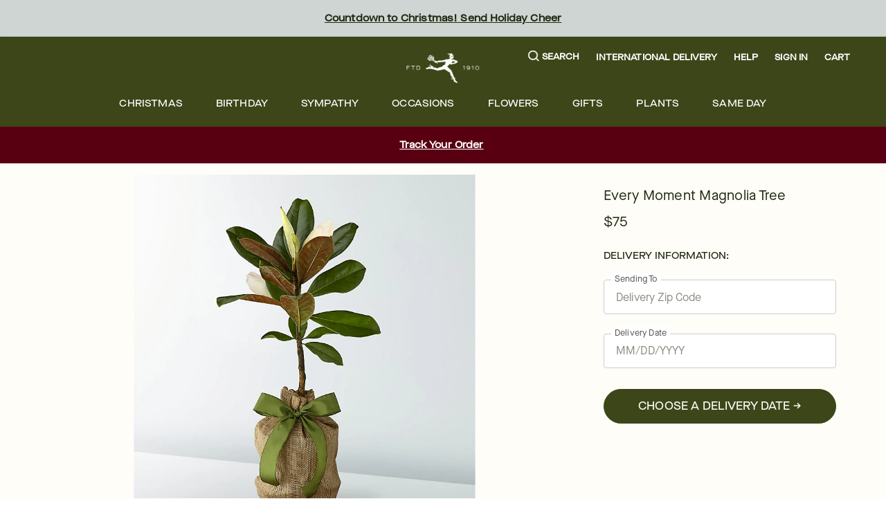

--- FILE ---
content_type: text/css; charset=utf-8
request_url: https://www.ftd.com/merx/_next/static/css/4c98d0b1ff603460.css?dpl=dpl_DLnEHRSsnNFdejCqtYvAhHZDsQoP
body_size: 20
content:
.recommendation-card_categoryIcon__UrmXm{width:10px}.recommendation-card_btn__wpSHW{width:185px;text-transform:uppercase}.recommendation-card_image__OQksy{border-radius:0;cursor:pointer}.recommendation-card_productInfo__lXrmj{height:68px}.recommendation-card_textColor__4ATzu{color:#1e280f}@media screen and (min-width:768px){.recommendation-card_productSize__5EAuV{font-size:.889rem}}.recommendations-carousel_sliderWrapper__pfgbE{overflow:hidden}.recommendations-carousel_dot__Yrqup{width:33.3%;min-width:33.3%;border:none;background-color:rgba(0,0,0,0)}.recommendations-carousel_button__4QhnL{width:32px;height:calc((870px - 14rem)/3);color:#1e280f;border:none;background-color:rgba(0,0,0,0)}.recommendations-modal_modalBase__TjaQo{background-color:#fffdf8}@media screen and (min-width:1200px){.recommendations-modal_modalBase__TjaQo{height:100%;max-width:870px;border-radius:0}}

--- FILE ---
content_type: application/javascript; charset=utf-8
request_url: https://www.ftd.com/merx/_next/static/chunks/pages/product/%5Bpath%5D-3accc8705f538c09.js?dpl=dpl_DLnEHRSsnNFdejCqtYvAhHZDsQoP
body_size: 5775
content:
(self.__LOADABLE_LOADED_CHUNKS__=self.__LOADABLE_LOADED_CHUNKS__||[]).push([[2079],{15185:(e,i,t)=>{"use strict";t.d(i,{CU:()=>l,SJ:()=>r,dx:()=>y,fA:()=>d});let l="ABANDON_CART",d="replace-item",r="add-item",y="apply-discount"},23763:(e,i,t)=>{"use strict";t.d(i,{Ay:()=>a});var l=t(42722),d=t(37115),r=t(33728),y=t(84733);function*n(e){let i=null==e?void 0:e.payload,t=(null==i?void 0:i.tabIndex)+1,r=null==i?void 0:i.handle,n=null==i?void 0:i.variationId,a=null==i?void 0:i.type,o=null==i?void 0:i.algoliaItem,c=null==i?void 0:i.list,{list:u,name:s,id:v,category:p,queryId:f,position:L,objectId:T,indexName:m}=yield(0,l.T1)(y.j_[a],{handle:r,variationId:n,algolia:o,recommendations:c}),g=(null==i?void 0:i.categoryList)||u,C=o?{event:"product-click",algoliaQueryId:f,algoliaPosition:L,algoliaObjectId:T,algoliaIndex:m,ecommerce:{currencyCode:"USD",click:{actionField:{list:g},products:[{name:s,id:v,brand:"ftd",category:p,position:L}]}},categoryList:g}:{event:"product-click",inStock:"yes",ecommerce:{currencyCode:"USD",click:{actionField:{list:g},products:[{name:s,id:v,brand:"ftd",category:p,position:t}]}},categoryList:g};yield(0,l.T1)(d.A.triggerEvent,C)}let a=function*(){yield(0,l.jP)(r.Ay.PRODUCT_CLICK,n)}},29156:(e,i,t)=>{"use strict";t.r(i),t.d(i,{ProductDetailPage:()=>im,__N_SSG:()=>iT,default:()=>ig});var l=t(6029),d=t(55729),r=t(10131),y=t(71024),n=t.n(y),a=t(71141),o=t(21247),c=t(48881),u=t(3586),s=t(1844);let v={...(0,s.Ur)(),isInitializing:!1},p=(0,c.Ay)({[u.SX]:["errorMessage"],[u.yW]:["isInitializing"],...(0,s.tW)(u.xi,u.BZ,u.U3)},v);var f=t(93552),L=t(46655),T=t(36838),m=t(73579),g=t(53807);let C=(0,s.Ur)(),h=(0,c.Ay)({...(0,s.tW)(g.xi,g.BZ,g.U3)},C);var A=t(84403),E=t(5602),U=t(81952),_=t(58852),b=t(95441),I=t(18843),D=t(42722),J=t(41188),P=t(99924),w=t(66023),z=t(49600),F=t(13584),S=t(29274),O=t(70394),k=t(45826),x=t(36903),j=t(85813),B=t(60634),$=t(28918),N=t.n($),R=t(73753),Z=t(37557),V=t(63059);function*H(){var e,i,t,l,d,r,y,n,o,c;let u=yield(0,D.Lt)(F.fi),s=yield(0,D.Lt)(S.Eu),v=yield(0,D.Lt)((0,F.u9)()),p=null!==(r=null==v?void 0:v.regular)&&void 0!==r?r:"",f=null!==(y=null==v?void 0:v.promotional)&&void 0!==y?y:"",L=p&&parseFloat(p),T=f&&parseFloat(f),m=yield(0,D.Lt)((0,F.Y6)(["title","sku","compareAtPrice","metaInfo"])),g=null==m?void 0:null===(e=m.metaInfo)||void 0===e?void 0:e.title,C=null==m?void 0:m.sku,h=null!==(n=null==m?void 0:m.compareAtPrice)&&void 0!==n?n:0,A=null!==(o=null==m?void 0:m.metaInfo)&&void 0!==o?o:{},E=null==A?void 0:A.description,U=null==A?void 0:null===(t=A.image)||void 0===t?void 0:null===(i=t[0])||void 0===i?void 0:i.url,_=(null==A?void 0:null===(d=A.image)||void 0===d?void 0:null===(l=d[0])||void 0===l?void 0:l.presetType)||"none",b=yield(0,D.Lt)((0,F.d7)(["metaInfo"])),I=null==b?void 0:b.metaInfo,J=null==I?void 0:I.seoUrl,P=null!==(c=null==u?void 0:u.pricecurrency)&&void 0!==c?c:"USD",w=yield(0,D.Lt)(S.Bq),z=(0,Z.xo)(C,w),O={"@type":"Offer",price:T||L||h,pricecurrency:P,availability:(yield(0,D.Lt)(z))?"https://schema.org/InStock":"https://schema.org/OutOfStock",url:s?`https://www.ftd.com${J}?${j.UA}=${C}&${R.KF}=${s}`:`https://www.ftd.com${J}?${j.UA}=${C}`},k={"@context":"http://schema.org","@type":"Product",name:g,image:(0,V.f)({src:U,presetType:_}),sku:C,description:E,brand:{"@type":"Brand",name:"ftd"},offers:O},x=N()(k);yield(0,D.yJ)((0,a.OW)(x))}var q=t(84733),G=t(73568),Y=t(41603),Q=t(86508),W=t(50023),X=t(99528),M=t(9548),K=t(80447),ee=t(82691),ei=t(52896),et=t(61495),el=t(72674),ed=t(28551),er=t(54089),ey=t(99925),en=t(90748),ea=t(78152),eo=t(98734);function*ec(){try{(yield(0,D.Lt)(S.Di))&&(yield(0,D.Q7)([(0,D.s)(w.iD)])),yield(0,D.T1)(eD);let e=yield(0,D.T1)(W.C),i=yield(0,D.T1)(eo.$);if(e&&!i){yield(0,D.yJ)((0,X.Ez)());let{error:e}=yield(0,D.O4)({success:(0,D.s)(K.BZ),error:(0,D.s)(K.U3)});e&&(yield(0,D.T1)(et.v.error,e,"initializePdp - getCart failed"))}let t=yield(0,D.Lt)(S.Wh),l=yield(0,D.Lt)(S.aq),d=yield(0,D.Lt)(F.bt),r=yield(0,D.Lt)(F.dN),y=yield(0,D.Lt)(F.B5),n=yield(0,D.Lt)(S.Bq),o=yield(0,D.Lt)(S.Km),c=t||d||r;y!==c&&(yield(0,D.yJ)((0,a.pG)(c))),l&&(yield(0,D.yJ)(a.UX,l)),yield(0,D.yJ)((0,a.$H)());let u=yield(0,D.Lt)(en.nT),s=yield(0,D.Lt)((0,en.vR)(n));if(n&&!u&&!s&&(!i||"gannett"===o)){yield(0,D.yJ)((0,M.Ez)({values:{[R.FJ]:n}}));let{error:e}=yield(0,D.O4)({success:(0,D.s)(ee.BZ),error:(0,D.s)(ee.U3)});if(e)throw e}let v=yield(0,D.Lt)((0,Z.TF)({section:el.YG})),p=yield(0,D.Lt)(v(n)),f=yield(0,D.Lt)((0,er.ly)(ey.rE)),L=yield(0,D.Lt)((0,er.ly)(ey.c1));if(!p&&!f&&!L&&n&&(!i||"gannett"===o)){yield(0,D.yJ)((0,ei.Ez)({zipCode:n,section:el.YG}));let{error:e}=yield(0,D.O4)({error:(0,D.s)(ed.U3),success:(0,D.s)(ed.BZ)});if(e)throw e;let i=yield(0,D.Lt)((0,Z.Lj)(n)),t=yield(0,D.Lt)((0,Z.dV)(n));if((yield(0,D.Lt)(S.jh))?!i:!t){let e=Number("6")||6,i=new Date,l=(0,Q.A)(new Date,{days:e});yield(0,D.yJ)((0,ea.H7)({zipCode:n,startDate:i,endDate:l,shouldPushParams:!0,skipAvailabilityCheck:!t}))}}}catch(e){yield(0,D.T1)(et.v.error,e,"initializePdp - saga")}}function*eu(){try{(yield(0,D.Lt)(S.Di))&&(yield(0,D.Q7)([(0,D.s)(w.iD)])),yield(0,D.yJ)((0,X.Ez)());let e=yield(0,D.Lt)(S.Wh),i=yield(0,D.Lt)(F.bt),t=yield(0,D.Lt)(F.dN),l=yield(0,D.Lt)(F.B5),d=e||i||t;l!==d?yield(0,D.yJ)((0,a.pG)(d)):yield(0,D.T1)(eD)}catch(e){yield(0,D.T1)(et.v.error,e,"initializePdp - saga")}}var es=t(69172),ev=t(75450),ep=t(96272),ef=t(87012),eL=t(31066),eT=t(52073),em=t(76953),eg=t(14751);function*eC(e){try{let i,t={},l=yield(0,D.Lt)(ev.ln),d=yield(0,D.Lt)(ev.ns);(yield(0,D.Lt)(en.Di))&&(yield(0,D.O4)({success:(0,D.s)(ee.BZ),error:(0,D.s)(ee.U3)}));let r=yield(0,D.T1)(en.vR,l),y=yield(0,D.Lt)(r),n=yield(0,D.T1)(Z.cQ,{zipCode:l,withCurrentSelected:!0,changedVariant:e}),a=yield(0,D.Lt)(n),o=yield(0,D.Lt)((0,en.qz)(l)),c=yield(0,D.Lt)(S.Bq),u=yield(0,D.Lt)((0,en.qz)(c)),s=y&&l?o:u,v=yield(0,D.T1)(ep.g5,a,void 0,void 0,void 0,s),p=yield(0,D.T1)(v,d);if(y&&(t.zipcode=l),!p){t.date=i=yield(0,D.T1)(eL.Y,d,ef.Xy),t.startdate=void 0,t.enddate=void 0;let e=yield(0,D.Lt)((0,Z.Jy)(i));e&&(t.startdate=e.dates[0],t.enddate=(0,eg.E)(e.dates))}let f=yield(0,D.Lt)(S.jh),L=yield(0,D.T1)(eL.Y,f,"MM/dd/yyyy"),T=l&&c!==l,m=f!==i,g=d||L,C=!i&&!T,h=i&&!T&&!m;return!(C||h)&&g&&(yield(0,D.yJ)((0,B.vm)({zipCode:l,deliveryDate:g}))),t}catch(e){return et.v.error(e,"Error in populating pdp delivery info"),{}}}function*eh(){let e=(0,eT.A)(em.xU),i=yield(0,D.Lt)(i=>e(i,R.kH)),t={};return i&&(t.date=yield(0,D.T1)(eL.Y,i,ef.Xy)),t}function*eA(){(yield(0,D.Lt)(S.Di))&&(yield(0,D.Q7)([(0,D.s)(w.iD)]));let e=yield(0,D.Lt)(S.Bq),i=(yield(0,D.Lt)(ev.tU))||e;if(!i)return;let t=yield(0,D.Lt)((0,Z.TF)({section:el.YG}));if(!(yield(0,D.Lt)(t(i)))){let{error:e}=yield(0,D.O4)({error:(0,D.s)(ed.U3),success:(0,D.s)(ed.BZ)});if(e)return}let l=yield(0,D.Lt)(F.B5);if(yield(0,D.Lt)((0,Z.xo)(l,i)))return;let d=yield(0,D.Lt)(F.gF),r=d.indexOf(l);if(-1===r){et.v.error("current selected is not part of the variants");return}let y=(r+1)%d.length,n=l;for(;y!==r;){let e=d[y];if(yield(0,D.Lt)((0,Z.xo)(e,i))){n=e;break}y=(y+1)%d.length}l!==n&&(yield(0,D.yJ)((0,a.pG)(n)))}var eE=t(24663),eU=t(27885);function*e_(e){let i=null==e?void 0:e.currentSelected,t=yield(0,D.Lt)((0,F.H$)(i)),l=(yield(0,D.Lt)(Y.pV)).filter(e=>t.includes(e));yield(0,D.yJ)((0,G.d1)({selectedAddons:l}))}function*eb(){let{payload:{currentSelected:e}={}}=arguments.length>0&&void 0!==arguments[0]?arguments[0]:{};yield(0,D.T1)(eI,e),yield(0,D.T1)(eD),yield(0,D.T1)(e_,{currentSelected:e});let i=yield(0,D.Lt)(S.Z1),t={};t=(yield(0,D.Lt)(S.F3))?yield(0,D.T1)(eh):yield(0,D.T1)(eC,e),yield(0,D.yJ)((0,z.H4)({...i,[j.UA]:e,[j.LM]:e,...t},void 0,{shallow:!0},"replace")),yield(0,D.yJ)((0,a.$H)())}function*eI(e){let i=yield(0,D.Lt)(S.aq),t=yield(0,D.Lt)(S.Wh),l=yield(0,D.Lt)(F.VT);yield(0,D.yJ)((0,a.UX)(t&&t===e&&i||l))}function*eD(){let e=yield(0,D.Lt)(S.Eu),i=yield(0,D.T1)(J.Jv),t=e||i,l=yield(0,D.Lt)(S.Km),d=yield(0,D.T1)(J.Z7),r=l||d,y=yield(0,D.Lt)(F.Op),n=yield(0,D.Lt)(F.wN),a=yield(0,D.Lt)(F.gF),o=yield(0,D.Lt)(F.Rs),c=yield(0,D.Lt)(S.N2),u=yield(0,D.Lt)(S.F3),s=[...new Set([...a,n,...y?[y]:[],...o])],v=yield(0,D.T1)(eU.h),p=yield(0,D.T1)(eE.q);if(u){let e=yield(0,D.Lt)(S.kN);yield(0,D.yJ)((0,es.Ez)({prid:t,partnerId:r,category:c,productIds:s,countryId:e,originState:v,membershipType:p}));return}yield(0,D.yJ)((0,es.Ez)({prid:t,partnerId:r,category:c,productIds:s,originState:v,membershipType:p}))}function*eJ(e){let{payload:{seoUrl:i,variationId:t,list:l,tabIndex:d}={}}=e;if(!i)return;yield(0,D.yJ)((0,B.ib)({tabIndex:d,variationId:t,list:l,type:q.c8}));let r=yield(0,D.T1)(O.s,i,{variation:t,trigger:k.Q,editsku:t});yield(0,D.yJ)((0,z.VC)(r)),yield(0,D.s)(w.iD),yield(0,D.T1)(eP)}function*eP(){(yield(0,D.Lt)(S.F3))?yield(0,D.T1)(eu):yield(0,D.T1)(ec)}let ew=function*(){yield(0,D.jP)(P.xi,eP),yield(0,D.jP)(P.Nd,eb),yield(0,D.jP)(P.dc,eD),yield(0,D.jP)(P.o8,eJ),yield(0,D.jP)(x.BZ,H),yield(0,D.jP)(P.bV,eA)};var ez=t(73590),eF=t(37115),eS=t(33728),eO=t(83052),ek=t(39285),ex=t(42610),ej=t(99857),eB=t(76393);function*e$(){let{title:e,description:i}=yield(0,D.Lt)((0,F.d7)(["title","description"])),{sku:t,price:l,priceCurrency:d,title:r}=yield(0,D.Lt)((0,F.Y6)(["sku","price","priceCurrency","title"]));return{contents:[{content_id:t,content_type:ej.Ax,content_name:`${e} - ${r}`,description:(0,eB.g)(i),price:l}],num_items:1,brand:"ftd",value:l,currency:d,status:ej.zb}}var eN=t(50113);function*eR(){try{let{title:e,productType:i,metaInfo:t}=yield(0,D.Lt)((0,F.d7)(["title","productType","metaInfo"])),l=yield(0,D.Lt)(F.Zv),[d]=(null==t?void 0:t.productSubType)||"",{sku:r,price:y,priceCurrency:n}=yield(0,D.Lt)((0,F.Y6)(["sku","price","metaInfo","priceCurrency"])),a=yield(0,D.Lt)((0,F.Y6)(["title"])),o=null==a?void 0:a.title,c=(0,ex.$)(o),u=yield(0,D.Lt)(F.wN),{promotional:s}=yield(0,D.Lt)(F.eQ),v={event:"product-detail-view",gbbVariantId:r,gbbVariantName:c,ecommerce:{currencyCode:n,detail:{products:[{name:(0,ek.j)(e),id:u,price:s||y,brand:"ftd",category:(0,eO.pj)({fulfillmentType:i,productClass:l,productType:i,productSubType:d}),variant:c,dimension35:r}]}}};yield(0,D.T1)(eF.A.triggerEvent,v);let p=yield(0,D.T1)(e$);yield(0,D.T1)(eN.H,ej.hi,p)}catch(e){et.v.error(e,"Error in productDetailView analytics")}}let eZ=function*(){yield(0,D.jP)(eS.Ay.PRODUCT_DETAIL_VIEW,eR)};var eV=t(23763),eH=t(33560),eq=t(33601);function*eG(e){var i,t;let{payload:l={}}=e,{deliveryOptions:{deliveryDate:d,zipCode:r,shippingMethod:y}={},pricePoint:n,productClass:a,productSubType:o,title:c,productId:u,promotionalPrice:s,siteId:v,productType:p,gbbName:f,countryId:L}=l,T=(0,ex.$)(f),m={event:"remove-from-cart",deliveryDate:d,zipCode:r,gbbVariantId:n,gbbVariantName:T,countryId:L||void 0,ecommerce:{currencyCode:"USD",remove:{products:[{name:(0,ek.j)(c),id:u,price:s,brand:null!==(t=null==eq?void 0:null===(i=eq.env)||void 0===i?void 0:"ftd")&&void 0!==t?t:v,category:(0,eO.pj)({fulfillmentType:y,productClass:a,productType:p,productSubType:o}),variant:T,quantity:"1",dimension35:n}]}}};yield(0,D.T1)(eF.A.triggerEvent,m)}let eY=function*(){yield(0,D.jP)(eS.Ay.PRODUCT_REMOVE_MINICART,eG)};var eQ=t(12404),eW=t(92340),eX=t(51944);let eM=(0,eQ.Mz)(e=>(null==e?void 0:e[eX.zh])||eW.ue,e=>(null==e?void 0:e.results)||{});var eK=t(45272),e0=t(82980),e1=t(15185),e2=t(45448),e3=t(97228),e4=t(53379),e8=t(31403),e5=t(62249),e7=t(97091),e9=t(34227),e6=t(89726),ie=t(52508),ii=t(88663);let it=function*(e){try{let i=yield(0,D.Lt)(S.lP),t={...e,orderContext:i},l=yield(0,D.T1)(ii.R,{data:t}),{errors:d}=l;if(d)throw d;return yield(0,D.yJ)((0,e9.oQ)(l)),yield(0,D.yJ)((0,e6.Ez)({deliveryDate:e.deliveryDate,zipCode:e.zipCode})),yield(0,D.yJ)((0,ie.Ez)()),{success:!0,error:!1}}catch(e){return et.v.error("Error in add-to-cart from abandon-cart",e),{error:!0,success:!1}}};var il=t(88875);function*id(){try{let e=yield(0,D.Lt)(S.Z1),{cartId:i=""}=yield(0,D.Lt)(eM),t=yield(0,D.T1)(W.C);i!==t&&e.task===e1.fA&&(e.task=e1.SJ);let{task:l,ceid:d,newpid:r,vase:y,vid:n,zip:a,deltype:o,date:c}=e;l===e1.dx&&(yield(0,D.yJ)((0,e7.qf)({modalKey:e5.C}))),yield(0,D.yJ)((0,e3.Ez)({masterId:r,variationId:n||r,deliveryDate:c,zipCode:a})),yield(0,D.O4)({success:(0,D.s)(e4.BZ),error:(0,D.s)(e4.U3)});let u=yield(0,D.Lt)((0,e2.t8)(r)),s={productId:r,originalProductId:u||r,variantId:n||r,fulfillmentType:o,deliveryDate:c,zipCode:a,optionalProducts:y?[{productId:y,addonId:y,productType:"vase",type:"vase",quantity:1}]:[],cartId:t};if(l===e1.fA){s.itemId=d,yield(0,D.yJ)((0,e0.Ez)(s));let{error:e}=yield(0,D.O4)({success:(0,D.s)(e8.BZ),error:(0,D.s)(e8.U3)});if(e)throw e}if(l===e1.SJ){s.quantity=1,s.shippingMethod=s.fulfillmentType&&"dropship"===s.fulfillmentType.toLowerCase()?"Standard Delivery":"Florist Delivered",s.deliverylocationType="R";let{error:e}=yield(0,D.T1)(it,s);if(e)throw e}yield(0,D.yJ)((0,e7.qf)({modalKey:e5.C}))}catch(i){let e=yield(0,D.Lt)(S.Z1);yield(0,D.yJ)((0,eK.dN)(i)),yield(0,D.T1)(il.V,{params:e})}}let ir=function*(){yield(0,D.jP)(g.xi,id)};var iy=t(14370),ia=t(42210),io=t(22221),ic=t(33601);let iu=n()(()=>Promise.all([t.e(5479),t.e(2747),t.e(8322),t.e(9941),t.e(2406)]).then(t.bind(t,92406)),{loadableGenerated:{webpack:()=>[92406]}}),is=n()(()=>t.e(8926).then(t.bind(t,68926)),{loadableGenerated:{webpack:()=>[68926]},ssr:!1}),iv=n()(()=>Promise.all([t.e(5479),t.e(2747),t.e(9941),t.e(8726)]).then(t.bind(t,69036)),{loadableGenerated:{webpack:()=>[69036]}}),ip=n()(()=>t.e(2280).then(t.bind(t,42280)),{loadableGenerated:{webpack:()=>[42280]},ssr:!1}),iL=()=>(0,l.jsx)("div",{id:"RR_PR_Frame_Wrapper"});var iT=!0;let im=()=>{var e;let i=(0,ia.wA)(),t=(0,ia.d4)(S.mX),y=(0,io.l)(null==ic?void 0:null===(e=ic.env)||void 0===e?void 0:"true");return(0,d.useLayoutEffect)(()=>(i((0,a.lX)()),()=>{i((0,G.d1)({selectedAddons:[]}))}),[i]),(0,d.useLayoutEffect)(()=>{i((0,a.Ez)())},[i,t]),(0,l.jsxs)(r.A,{children:[y&&(0,l.jsx)(ip,{}),(0,l.jsx)(is,{}),(0,l.jsx)(iu,{}),y&&(0,l.jsx)(iL,{}),(0,l.jsx)(iv,{})]})},ig=(0,_.A)({product:{saga:ew},addToCart:{reducer:f.Ff,saga:I.Ay},initiateCheckout:{reducer:T.Ff,saga:U.Ay},deliverTo:{reducer:p,saga:b.Ay},productRecommendations:{saga:ez.Ay,reducer:L.Ff},productDetailsView:{saga:eZ},productClick:{saga:eV.Ay},addToCartClick:{saga:eH.Ay},productRemove:{saga:eY},getProduct:{reducer:m.Ff},productImpression:{saga:o.Ay},ageVerification:{reducer:E.Ff},abandonCart:{saga:ir,reducer:h},replaceCartItem:{reducer:A.Ff,saga:iy.Ay}},{isPageLevel:!0})(im)},35906:(e,i,t)=>{"use strict";t.d(i,{BZ:()=>r,U3:()=>y,xi:()=>d});var l=t(51944);let d=`${l.CU}/FETCH_REQUEST`,r=`${l.CU}/FETCH_SUCCESS`,y=`${l.CU}/FETCH_FAIL`},45272:(e,i,t)=>{"use strict";t.d(i,{Ez:()=>r,dN:()=>y});var l=t(1844),d=t(53807);let{fetchRequest:r,fetchFail:y,fetchSuccess:n}=(0,l.yD)(d.xi,d.BZ,d.U3)},50258:(e,i,t)=>{"use strict";t.d(i,{A:()=>r});var l=t(41742),d=t(89250);function r(e){(0,d.A)(1,arguments);var i=(0,l.A)(e).getDay();return 0===i||6===i}},51944:(e,i,t)=>{"use strict";t.d(i,{CU:()=>l,OX:()=>r,zh:()=>d});let l="DECRYPT_CART",d="decryptCart",r="decryptCart"},53807:(e,i,t)=>{"use strict";t.d(i,{BZ:()=>r,U3:()=>y,xi:()=>d});var l=t(15185);let d=`${l.CU}/FETCH_REQUEST`,r=`${l.CU}/FETCH_SUCCESS`,y=`${l.CU}/FETCH_FAIL`},78247:(e,i,t)=>{(window.__NEXT_P=window.__NEXT_P||[]).push(["/product/[path]",function(){return t(29156)}])},88875:(e,i,t)=>{"use strict";t.d(i,{V:()=>u});var l=t(42722),d=t(70394),r=t(97228),y=t(53379),n=t(45448),a=t(49600),o=t(50023),c=t(15185);function*u(e){let i=null==e?void 0:e.decryptCartId,t=null==e?void 0:e.params,r=yield(0,l.T1)(o.C);(null==t?void 0:t.task)===c.dx&&r&&r!==i&&(t.prid="");let y=yield(0,l.T1)(s,t),n=yield(0,l.T1)(d.s,y,t);yield(0,l.yJ)((0,a.VC)(n))}function*s(e){let i=(null==e?void 0:e.newpid)||(null==e?void 0:e.oldpid)||(null==e?void 0:e.vid);if(!i)return"/";yield(0,l.yJ)((0,r.Ez)({masterId:i,variationId:i}));let{error:t}=yield(0,l.O4)({success:(0,l.s)(y.BZ),error:(0,l.s)(y.U3)});if(t)return"/";let d=yield(0,l.Lt)((0,n.t8)(i)),a=yield(0,l.Lt)((0,n.Ml)(d||i));return null!=a?a:"/"}},92340:(e,i,t)=>{"use strict";t.d(i,{Ff:()=>a,ue:()=>y});var l=t(48881),d=t(35906),r=t(1844);let y=(0,r.Ur)(),n=(0,r.tW)(d.xi,d.BZ,d.U3),a=(0,l.Ay)({...n},y)}},e=>{var i=i=>e(e.s=i);e.O(0,[9654,8918,5846,8021,4733,3479,636,6593,8792],()=>i(78247)),_N_E=e.O()}]);

--- FILE ---
content_type: application/javascript; charset=utf-8
request_url: https://www.ftd.com/merx/_next/static/chunks/9941.461ee8cda1a862a5.js?dpl=dpl_DLnEHRSsnNFdejCqtYvAhHZDsQoP
body_size: 9025
content:
(self.__LOADABLE_LOADED_CHUNKS__=self.__LOADABLE_LOADED_CHUNKS__||[]).push([[9941],{1998:(e,t,l)=>{"use strict";l.d(t,{V:()=>f});var i=l(42722),d=l(14468),a=l(48522),n=l(3344);let r=e=>a.A.put(n.OX,e);var s=l(82930),o=l(90748),u=l(29274),c=l(50023),y=l(37557),v=l(62859),p=l(14414),m=l(84083),h=l(13584);function*f(e){try{var t;let{zipCode:l,deliveryDate:a,fulfillmentType:n,optionalProducts:f,originalProductId:x,productId:w,deliveryOption:g,itemId:L,isIntl:N,dateOfBirth:j}=e,C=yield(0,i.T1)(c.C),D=yield(0,i.T1)(c.m);if(!C)throw"cartId is missing";if(!D)throw"cartToken is missing";let b=yield(0,i.Lt)((0,d.XP)(L)),T=s.E8.test(null==l?void 0:l.trim())?"US":"CA";N&&(T=yield(0,i.Lt)(u.kN));let S=yield(0,i.Lt)((0,o.qz)(l)),I=yield(0,i.Lt)((0,o.HI)(l)),A=yield(0,i.Lt)((0,o.A6)(l)),E=yield(0,i.Lt)(u.lP),_=yield(0,i.T1)(v.T),B=yield(0,i.Lt)((0,y.xr)(a)),J=null!==(t=null==B?void 0:B.dates)&&void 0!==t?t:[],$=Array.isArray(J)&&(null==J?void 0:J.length),O=yield(0,i.T1)(p.s,l),k=yield(0,i.Lt)(h.HU),K=yield(0,i.T1)(m.H8),M=yield(0,i.Lt)((0,y.Bn)(a,l,w)),U={cartId:C,codeList:{source:["homenoref"],promo:["pfdtsssv"]},quantity:1,state:(null==I?void 0:I.length)===1?I[0]:void 0,city:(null==A?void 0:A.length)===1?A[0]:void 0,countryId:T,deliveryDate:a,deliveryStartDate:$?J[0]:null,deliveryEndDate:$?J[(null==J?void 0:J.length)-1]:null,flexDeliveryFlag:!!$||void 0,deliverylocationType:b||"R",fulfillmentType:n,giftNowAttributes:null,optionalProducts:f,originalProductId:x,partnerType:"",personalizations:[],productId:w,shippingMethod:g,siteId:"ftd",siteTests:"",utcOffset:S,feeSurcharge:M,zipCode:l,orderContext:{...E,refcode:_},dateOfBirth:j},z={headers:{cartToken:`bearer ${D}`},data:U,url:`${C}/items/${L}`,params:{...(O||k)&&K?{availabilitySrc:K}:{}}},q=yield(0,i.T1)(r,z),{errors:F}=q;if(F)throw F;return q}catch(e){throw e}}},13537:(e,t,l)=>{"use strict";l.r(t),l.d(t,{AddToCartButton:()=>eo,ContinueShoppingButton:()=>e7,UpdateCartButton:()=>e8});var i=l(6029),d=l(55729),a=l(42210),n=l(13584),r=l(76729),s=l(98550);let o="add to cart",u="CHOOSE A DELIVERY DATE",c=e=>{let{action:t,ctaLabel:l}=e;return(0,i.jsx)("div",{className:"text-base text-transform-uppercase",children:(0,i.jsx)("span",{className:"font-cta",children:null!=l?l:function(e,t){switch(null==e?void 0:e.toString().toLowerCase()){case"continue-shopping":return"continue shopping";case"pf-choose":return u;case"choose":return`${u} →`;case"update":return`update cart →`;case"pf-add-btn":return`${o}`;default:return`${o} →`}}(t)})})};var y=l(26874),v=l(65521),p=l(76953),m=l(29274),h=l(75450),f=l(43715),x=l(33642),w=l(82156),g=l(81174),L=l(72789),N=l(54089),j=l(6408),C=l(25298),D=l(73753),b=l(13301),T=l(86423),S=l(59775),I=l(96272),A=l(75828),E=l.n(A),_=l(84536),B=l(82320),J=l(20916),$=l(29567),O=l(82627),k=l(21410),K=l(9524);let M=(0,l(25763).A)(K.m),U=e=>{let{children:t,className:l}=e,d=E()("text-align-left",l);return(0,i.jsx)("div",{className:d,children:t})},z=e=>{let{name:t,id:l}=e;return{name:t,id:`${t}-${l}`}},q=(0,S.A)({form:g.h4,keepDirtyOnReinitialize:!0,enableReinitialize:!0,shouldValidate:()=>!0,validate:e=>{let t={},l={date:1,month:1,year:2001};if(e.year&&4!==e.year.length)return t.year=g.SK,t;let i=e.year?parseInt(e.year,10):l.year,d=e.month?parseInt(e.month,10):l.month,a=e.date?parseInt(e.date,10):l.date;if(isNaN(i)||isNaN(d)||isNaN(a))return t.year=g.SK,t;if(d<1||d>12)return t.month=g.SK,t;if(a<1||a>31)return t.date=g.SK,t;if(i<new Date().getFullYear()-125)return t.year=g.SK,t;let n=new Date(i,d-1,a);if(n.getFullYear()!==i||n.getMonth()!==d-1||n.getDate()!==a||(0,B.A)(n))return t.year=g.SK,t;let r=(0,J.A)(n,g.dY);return(0,$.A)(r)||(t._error=g.JL),t}})(e=>{let{pristine:t,valid:l,error:n}=e,r=(0,a.wA)(),s=(0,a.d4)((0,b.A)(g.h4)),o=E()("tw-mr-1 tw-display-flex tw-align-items-center tw-pb-2 tw-mb-2 tw-max-w-sm"),u=E()("tw-text-base tw-w-[115px] lg:tw-w-[145px]"),c="tw-w-1/2 tw-flex-initial",[v]=(0,f.Hl)({modalKey:g.CB}),p=(0,d.useCallback)(()=>{let e=(0,O.A)(new Date(parseInt(null==s?void 0:s[g.LK]),parseInt(null==s?void 0:s[g.cd])-1,parseInt(null==s?void 0:s[D.kH])),g.uI);(0,k.E)(e),r(M({birthDate:e})),v()},[r,s,v]),m=(e,t)=>{let l=e.target.value;if(!/^\d$/.test(e.key)&&!["Backspace","Delete","ArrowLeft","ArrowRight","Tab"].includes(e.key)){e.preventDefault();return}parseInt(l+e.key,10)>t&&e.preventDefault()};return(0,i.jsx)("form",{onSubmit:p,children:(0,i.jsxs)("div",{"data-testid":"age-verify-month",className:o,children:[(0,i.jsxs)("div",{className:"tw-flex tw-pb-4",children:[(0,i.jsx)(U,{className:"flex-1 tw-w-[35%]",children:(0,i.jsx)(T.A,{...z({id:g.h4,name:g.cd}),component:C.A,type:"tel",maxLength:2,validate:[I.mw],label:"Month",placeholder:g.h3,activeByDefault:!0,ariaLabel:g.h3,monthFieldName:g.cd,inputClass:u,onKeyDown:e=>m(e,12),className:"tw-pr-3"})}),(0,i.jsx)(U,{className:"flex-1 tw-w-[35%]",children:(0,i.jsx)(T.A,{...z({id:g.h4,name:D.kH}),component:C.A,type:"tel",maxLength:2,validate:[I.mw],label:"Date",placeholder:g.$4,activeByDefault:!0,ariaLabel:g.$4,dateFieldName:D.kH,inputClass:u,onKeyDown:e=>m(e,31),className:"tw-pr-3"})}),(0,i.jsx)(U,{className:"flex-1 tw-w-[35%]",children:(0,i.jsx)(T.A,{...z({id:g.h4,name:g.LK}),component:C.A,type:"tel",maxLength:4,validate:[I.mw],label:"Year",placeholder:g.Kv,activeByDefault:!0,ariaLabel:g.Kv,yearFieldName:g.LK,inputClass:u,className:"tw-pr-3"})})]}),n&&(0,i.jsx)("div",{className:"tw-pb-4 lg:tw-w-[600px]",children:(0,i.jsx)(_.$p,{message:n})}),(0,i.jsxs)("div",{className:"tw-flex tw-flex-row tw-w-[33%] tw-pt-2",children:[(0,i.jsx)(y.$,{type:"submit",variant:"primary",label:g.XD,className:(E()(c),"tw-mr-3 tw-px-[40%]"),disabled:!l||t}),(0,i.jsx)(y.$,{type:"button",variant:"secondary",label:g.bO,className:(E()(c),"tw-ml-3 tw-px-[40%]"),onClick:v})]})]})})});var F=l(84797),H=l(3050),P=l(8895),Y=l(41812),R=l(31428),X=l.n(R),Z=l(48498),V=l(86461);let G=e=>{let{fields:t,additionalOptions:l}=e;return(0,i.jsx)("div",{children:(0,F.i)(null==t?void 0:t.content,el(l))})},Q=e=>{let{headingSize:t,...l}=e;return function(){var e;let d=arguments.length>0&&void 0!==arguments[0]?arguments[0]:{},a=arguments.length>1&&void 0!==arguments[1]?arguments[1]:[];if(null==d?void 0:null===(e=d.content)||void 0===e?void 0:e.every(e=>{var t;return(null==e?void 0:null===(t=e.value)||void 0===t?void 0:t.length)===0}))return null;let n=[...a];return l.renderChildren&&(n=l.renderChildren(n)),(0,i.jsx)(V.Pz,{className:function(e){switch(parseInt(e,10)){case 3:return E()("tw-text-[25px] tw-pb-6");case 4:return E()("font-cta tw-text-base");default:return""}}(t),size:t,horizontalAlignment:l.promoCardHorizontalAlignment,children:n})}},W=e=>{let{...t}=e;return function(){var e;let l=arguments.length>0&&void 0!==arguments[0]?arguments[0]:{},d=arguments.length>1&&void 0!==arguments[1]?arguments[1]:[];if(null==l?void 0:null===(e=l.content)||void 0===e?void 0:e.every(e=>{var t;return(null==e?void 0:null===(t=e.value)||void 0===t?void 0:t.length)===0}))return null;let a=E()("text-base",X().text,{[null==t?void 0:t.paragraphStyles]:null==t?void 0:t.paragraphStyles});return(0,i.jsx)("p",{className:a,children:d})}},ee=function(){var e;let t=arguments.length>0&&void 0!==arguments[0]?arguments[0]:{},l=arguments.length>1&&void 0!==arguments[1]?arguments[1]:[],{url:d,query:a={}}=Z.parseUrl((null===(e=t.data)||void 0===e?void 0:e.uri)||""),n={...a},r=Z.stringifyUrl({url:d,query:n}),s=E()(X().link);return(0,i.jsx)(P.N,{tabIndex:0,url:r,underline:!0,underlineOnHover:!1,inheritColor:!1,className:s,forceAnchorTag:!0,children:l})},et=e=>{let{isCollapsed:t,globalBannerTheme:l,theme:d,inPromoCard:a}=e;return function(){var e;let n=arguments.length>0&&void 0!==arguments[0]?arguments[0]:{},{fields:r,nacelleEntryId:s,type:o}=(null==n?void 0:null===(e=n.data)||void 0===e?void 0:e.target)||{},u=n.nodeType===H.INLINES.EMBEDDED_ENTRY,c=Y.O[o];return c?(0,i.jsx)(c,{isCollapsed:t,id:s,theme:l||d,fields:r,inline:u,className:"text-base",inPromoCard:a}):null}},el=e=>({renderNode:{[H.BLOCKS.HEADING_1]:Q({headingSize:1}),[H.BLOCKS.HEADING_2]:Q({headingSize:2}),[H.BLOCKS.HEADING_3]:Q({headingSize:3}),[H.BLOCKS.HEADING_4]:Q({headingSize:4}),[H.BLOCKS.PARAGRAPH]:W({...e}),[H.INLINES.HYPERLINK]:ee,[H.INLINES.EMBEDDED_ENTRY]:et({...e}),[H.BLOCKS.EMBEDDED_ENTRY]:et({...e}),[H.BLOCKS.UL_LIST]:(e,t)=>(0,i.jsx)("ul",{className:`${X().bullet} pl-4`,children:t}),[H.BLOCKS.OL_LIST]:(e,t)=>(0,i.jsx)("ul",{className:`${X().numbering} pl-4`,children:t}),[H.BLOCKS.LIST_ITEM]:(e,t)=>(0,i.jsx)("li",{children:t})}}),ei=()=>{let e=(0,a.d4)(j.WX),t=null==e?void 0:e[g.ue].fields,l=null==e?void 0:e[g.gg].fields;return(0,i.jsxs)("div",{className:"tw-text-font-light tw-px-6 tw-pt-6 tw-pb-4",children:[(0,i.jsx)(G,{fields:l}),(0,i.jsx)(q,{}),(0,i.jsx)(G,{fields:t})]})};var ed=l(76118);let ea=()=>{let e=g.CB,t=(0,N.ly)(e),l=(0,f.LL)({keySelector:t});return(0,i.jsx)(L.SidePanel,{from:"bottom",className:E()("tw-max-h-[82%] tw-px-[15px] tw-rounded-xl"),isOpen:l,modalKey:g.CB,wrapperClassName:"tw-rounded-t-3xl",styleProps:{margin:"tw-m-0",padding:"tw-py-4 tw-pr-1"},contentClassName:"tw-overflow-auto",children:(0,i.jsx)(ei,{})})},en=()=>{let e=g.CB,t=(0,N.ly)(e),l=(0,f.LL)({keySelector:t});return(0,i.jsx)(L.Modal,{isOpen:l,modalKey:g.CB,className:E()("tw-bg-$light-background-1 tw-px-[24px]",{"lg:tw-h-[610px]":!0,"lg:tw-h-[630px]":!1}),styleProps:{padding:"tw-pt-6"},children:(0,i.jsx)(ei,{})})},er=()=>{let e=(0,ed.dv)();return e.md||e.lg?(0,i.jsx)(en,{}):(0,i.jsx)(ea,{})},es=()=>{let e=(0,a.d4)(w.mZ),[t]=(0,f.t6)({modalKey:g.CB});return((0,d.useEffect)(()=>{e&&t()},[]),e)?(0,i.jsxs)("div",{className:"tw-flex tw-justify-center tw-pb-4",children:[(0,i.jsx)(y.$,{tabIndex:0,variant:"link",labelClassName:"font-base",onClick:t,children:g.oZ}),(0,i.jsx)(er,{})]}):(0,i.jsx)(i.Fragment,{})},eo=(0,a.Ng)()(e=>{let{disabled:t=!1}=e,l=(0,a.wA)(),o=(0,a.d4)(n.Lg),u=(0,a.d4)(r.tm),g=(0,a.d4)(r.Di),L=(0,a.d4)(m.F3),N=(0,a.d4)(w.mZ),j=(0,d.useMemo)(()=>(0,h.rO)(L?p.xU:v.f),[L]),C=(0,a.d4)(j),[D,b]=(0,d.useState)(!0);(0,d.useEffect)(()=>{b(!C)},[C]);let[T]=(0,f.t6)({modalKey:L?x.U0:x.uO}),S=(0,a.d4)(h.I9),I=(0,d.useCallback)(()=>{let e=L?p.xU:v.f;D&&S?T():l((0,s.tA)(e))},[l,D,L,T,S]);return(0,i.jsxs)(i.Fragment,{children:[(0,i.jsx)(es,{}),(0,i.jsx)(y.$,{variant:"pdp",labelUnderline:!1,loading:o||g||u,disabled:t||N||g||u,onClick:I,children:(0,i.jsx)(c,{action:D?"choose":"add"})})]})});var eu=l(58852),ec=l(47573),ey=l(21340),ev=l(42722),ep=l(37817),em=l(31066),eh=l(87012),ef=l(27895),ex=l(82980),ew=l(97091),eg=l(89726),eL=l(80235),eN=l(49600),ej=l(31403),eC=l(80761),eD=l(62249),eb=l(55595),eT=l(81492),eS=l(23230),eI=l(75923),eA=l(89482);function*eE(e){let t={};try{var l,i,d;let t=null!==(d=null==e?void 0:null===(i=e.payload)||void 0===i?void 0:null===(l=i.params)||void 0===l?void 0:l.today)&&void 0!==d?d:new Date,a=yield(0,ev.Lt)(m.Bq),r=yield(0,ev.Lt)(m.jh),s=yield(0,ev.Lt)(m.$u),o=yield(0,ev.Lt)(m.SP);if(!s)throw"itemId is missing";let u=yield(0,ev.T1)(ep.A,r,eh.Xy,t),c=yield(0,ev.T1)(em.Y,u,"yyyy-MM-dd"),y=yield(0,ev.Lt)(n.wN),v=yield(0,ev.Lt)(n.sp),p=(yield(0,ev.Lt)(n.B5))||y,{vase:h}=yield(0,ev.Lt)(n.Xq),f=null==h?void 0:h.productId,x=h&&!h.isDummy&&f?[{productId:f,addonId:f,productType:"vase",type:"vase",quantity:1}]:[];yield(0,ev.yJ)((0,ex.Ez)({itemId:s,productId:y||p,variantId:o||p,fulfillmentType:v,deliveryDate:c,optionalProducts:x}));let{error:w}=yield(0,ev.O4)({success:(0,ev.s)(ej.BZ),error:(0,ev.s)(ej.U3)});if(w)throw"replace item failed";yield(0,ev.yJ)((0,eN.H4)({zipcode:a,date:c,editsku:null,edititemid:null,editvase:null,announcement:null},void 0,{shallow:!0}));let g=yield(0,ev.T1)(em.Y,u,eb.mH);yield(0,ev.yJ)((0,eg.Ez)({deliveryDate:g,zipCode:a})),yield(0,ev.yJ)((0,ef._4)(!1)),yield(0,ev.yJ)((0,ew.qf)({modalKey:eD.C})),yield(0,ev.yJ)((0,eL.Nr)({message:eC.kU,type:eI.g.success,section:eS.D3}))}catch(e){t={status:eT.ff,message:"Something went wrong. Please refresh the page."},yield(0,ev.yJ)((0,ef.dN)(e)),yield(0,ev.yJ)((0,ef.qc)({showMessage:!0,...t}))}}let e_=function*(){yield(0,ev.jP)(eA.V$,eE)};var eB=l(34227),eJ=l(53379),e$=l(37557),eO=l(97228),ek=l(1998),eK=l(99528),eM=l(80447),eU=l(45826),ez=l(45448),eq=l(73568),eF=l(12641),eH=l(68629),eP=l(68781),eY=l(60634),eR=l(43207),eX=l(61495),eZ=l(14468),eV=l(90748),eG=l(72674),eQ=l(98734);function*eW(e){let t={};try{var l,i,d,a,r,s;let o,u=null==e?void 0:null===(d=e.payload)||void 0===d?void 0:null===(i=d.params)||void 0===i?void 0:null===(l=i.data)||void 0===l?void 0:l.date,c=null!==(s=null==e?void 0:null===(r=e.payload)||void 0===r?void 0:null===(a=r.params)||void 0===a?void 0:a.today)&&void 0!==s?s:new Date,y=yield(0,ev.Lt)(m.$u);if(!y)throw"itemId is missing";if(u&&(o=yield(0,ev.T1)(O.A,new Date(u),eh.Xy)),!o){let e=yield(0,ev.Lt)(m.jh);o=yield(0,ev.T1)(ep.A,e,eh.Xy,c)}if(!(yield(0,ev.T1)(eR.WM,{deliveryDate:o})))throw"invalid delivery info";let v=yield(0,ev.Lt)(n.wN),p=yield(0,ev.Lt)(n.sp),h=yield(0,ev.Lt)(n.B5),f=h||v;yield(0,ev.yJ)((0,eK.Ez)());let{error:x}=yield(0,ev.O4)({success:(0,ev.s)(eM.BZ),error:(0,ev.s)(eM.U3)});if(x)throw x;let w=yield(0,ev.T1)(eZ.TU,y),g=yield(0,ev.Lt)(w);yield(0,ev.T1)(ek.V,{deliveryDate:o,fulfillmentType:p,optionalProducts:[],originalProductId:v,productId:f,deliveryOption:"Florist Delivered",itemId:y,isIntl:!0});let L=yield(0,ev.T1)(em.Y,o,eb.mH),N=yield(0,ev.Lt)(eZ.vS),j=yield(0,ev.Lt)(eZ.kN);if(N>1&&!(0,eQ.$)()){yield(0,ev.yJ)((0,eg.Ez)({deliveryDate:L,countryId:j}));let{error:e}=yield(0,ev.O4)({success:(0,ev.s)(eF.BZ),error:(0,ev.s)(eF.U3)});if(e)throw e}t={status:eT.qO,message:"Item updated Successfully"},yield(0,ev.yJ)((0,eB.qc)({})),yield(0,ev.yJ)((0,ef.qc)({showMessage:!0,...t})),yield(0,ev.yJ)((0,ef._4)(!1)),yield(0,ev.yJ)((0,ew.qf)({modalKey:eD.C})),yield(0,ev.yJ)((0,eN.H4)({date:o,editsku:null,edititemid:null,editvase:null,announcement:null},void 0,{shallow:!0})),h!==g&&(yield(0,ev.yJ)((0,eL.Nr)({message:eC.kU,type:eI.g.success,section:eS.D3})));let C=yield(0,ev.T1)(eP.E,{date:o,countryId:j});yield(0,ev.yJ)((0,eY.Jl)({eventPayload:C})),yield(0,ev.yJ)((0,ef.oQ)())}catch(e){eX.v.error("[saga:update-cart-item] error in fetchData",e),t={status:eT.ff,message:"Something went wrong. Please refresh the page."},yield(0,ev.yJ)((0,ef.dN)(e)),yield(0,ev.yJ)((0,ef.qc)({showMessage:!0,...t}))}}var e0=l(94262);function*e4(e){if(yield(0,ev.yJ)((0,eB.Nt)(!0)),yield(0,ev.Lt)(m.F3)){yield(0,ev.yJ)((0,eB._4)(!1)),yield(0,ev.yJ)((0,ew.qf)({modalKey:x.U0})),yield(0,ev.yJ)((0,eB.Nt)(!1));return}yield(0,ev.yJ)((0,ef.Ez)(null==e?void 0:e.payload)),yield(0,ev.O4)({modalOpened:(0,ev.s)(e0.zK),errorInAddCartItem:(0,ev.s)(eA.U3)}),yield(0,ev.yJ)((0,eB.Nt)(!1))}function*e1(e){var t,l,i,d,a,r,s,o,u;let c={};try{let o=null!==(s=null==e?void 0:null===(l=e.payload)||void 0===l?void 0:null===(t=l.params)||void 0===t?void 0:t.today)&&void 0!==s?s:new Date,u=null==e?void 0:null===(d=e.payload)||void 0===d?void 0:null===(i=d.params)||void 0===i?void 0:i.zipCode,y=null==e?void 0:null===(r=e.payload)||void 0===r?void 0:null===(a=r.params)||void 0===a?void 0:a.date;u||(u=yield(0,ev.Lt)(m.Bq)),y||(y=yield(0,ev.Lt)(m.jh));let v=yield(0,ev.Lt)((0,eV.vR)(u)),p=yield(0,ev.Lt)(m.D$);if(!(!(yield(0,ev.Lt)((0,e$.Tu)(u,y,eG.YG)))&&v&&p)){yield(0,ev.yJ)((0,ef._4)(!0)),yield(0,ev.yJ)((0,ew.qf)({modalKey:x.sA}));return}let h=yield(0,ev.Lt)(m.$u),f=yield(0,ev.Lt)(m.aq);if((yield(0,ev.Lt)(m.RX))===eU.Q){yield(0,ev.yJ)((0,ef.CN)());return}if(!h)throw"itemId is missing";let g=yield(0,ev.T1)(ep.A,y,eh.Xy,o),L=yield(0,ev.T1)(em.Y,g,"yyyy-MM-dd");if(!(yield(0,ev.T1)(eR.t7,{zipCode:u,deliveryDate:L})))throw"invalid delivery info";let N=yield(0,ev.Lt)(n.wN),j=yield(0,ev.Lt)(n.sp),C=yield(0,ev.Lt)((0,e$.aw)(y,u)),D=yield(0,ev.Lt)(n.B5),b=D||N,T=yield(0,ev.Lt)((0,n.QQ)(b));yield(0,ev.yJ)((0,eK.Ez)());let{error:S}=yield(0,ev.O4)({success:(0,ev.s)(eM.BZ),error:(0,ev.s)(eM.U3)});if(S)throw S;if(null==T?void 0:T.length){yield(0,ev.yJ)((0,eO.Ez)({masterId:N,variationId:b,zipCode:u,deliveryDate:L}));let{error:e}=yield(0,ev.O4)({success:(0,ev.s)(eJ.BZ),error:(0,ev.s)(eJ.U3)});if(e)throw e}let{vase:I}=yield(0,ev.Lt)(n.Xq),A=null==I?void 0:I.productId,E=[];I&&!I.isDummy&&A&&E.push({productId:A,addonId:A,productType:"vase",type:"vase",quantity:1});let _=yield(0,ev.T1)(eZ.TU,h),B=yield(0,ev.Lt)(_),J={zipCode:u,deliveryDate:L,fulfillmentType:j,optionalProducts:E,originalProductId:N,productId:b,deliveryOption:C,itemId:h};(yield(0,ev.Lt)(n.lf))&&(J.dateOfBirth=yield(0,ev.Lt)(w.Cx)),yield(0,ev.T1)(ek.V,J);let $=yield(0,ev.T1)(em.Y,g,eb.mH);if(!(0,eQ.$)()){yield(0,ev.yJ)((0,eg.Ez)({deliveryDate:$,zipCode:u}));let{error:e}=yield(0,ev.O4)({success:(0,ev.s)(eF.BZ),error:(0,ev.s)(eF.U3)});if(e)throw e}c={status:eT.qO,message:"Item updated Successfully"},yield(0,ev.yJ)((0,eB.qc)({})),yield(0,ev.yJ)((0,ef.qc)({showMessage:!0,...c})),yield(0,ev.yJ)((0,ef._4)(!1));let O=yield(0,ev.T1)(ez.$S,b),k=yield(0,ev.Lt)(O);(null==k?void 0:k.length)>0?yield(0,ev.yJ)((0,eq.P6)({itemId:h,variantId:b,mode:eH.pk})):yield(0,ev.yJ)((0,ew.qf)({modalKey:eD.C}));let K=yield(0,ev.Lt)((0,e$.MQ)(u,L)),M=yield(0,ev.Lt)((0,e$.J5)(u,L));yield(0,ev.yJ)((0,eN.H4)({zipcode:u,date:L,startdate:K,enddate:M,editsku:null,edititemid:null,editvase:null,announcement:null},void 0,{shallow:!0})),(D!==B||A&&A!==f)&&(yield(0,ev.yJ)((0,eL.Nr)({message:eC.kU,type:eI.g.success,section:eS.D3})));let U=yield(0,ev.T1)(eP.E,{zipCode:u,date:L});yield(0,ev.yJ)((0,eY.Jl)({eventPayload:U})),yield(0,ev.yJ)((0,ef.oQ)())}catch(l){eX.v.error("[saga:update-cart-item] error in fetchData",l);let{reject:t}=null!==(u=null==e?void 0:null===(o=e.payload)||void 0===o?void 0:o.params)&&void 0!==u?u:{};t&&(yield(0,ev.T1)(t,JSON.stringify(l))),c={status:eT.ff,message:"Something went wrong. Please refresh the page."},yield(0,ev.yJ)((0,ef.dN)(l)),yield(0,ev.yJ)((0,ef.qc)({showMessage:!0,...c}))}}function*e2(e){(yield(0,ev.Lt)(m.F3))?yield(0,ev.T1)(eW,e):yield(0,ev.T1)(e1,e)}let e3=function*(){yield(0,ev.jP)(eA.xi,e2),yield(0,ev.p8)(eA.mu,e4)},e8=(0,a.Ng)()((0,eu.A)({updateCartItem:{reducer:ey.Ff,saga:e3},replaceCartWithRecommendation:{saga:e_}})(e=>{let{disabled:t=!1}=e,l=(0,a.wA)(),o=(0,a.d4)(n.Lg),u=(0,a.d4)(ec.Di),g=(0,a.d4)(r.tm),L=(0,a.d4)(m.F3),N=(0,a.d4)(w.mZ),j=(0,d.useMemo)(()=>(0,h.rO)(L?p.xU:v.f),[L]),C=(0,a.d4)(j),[D,b]=(0,d.useState)(!0);(0,d.useEffect)(()=>{b(!C)},[C]);let[T]=(0,f.t6)({modalKey:L?x.U0:x.uO}),S=(0,a.d4)(h.I9),I=(0,d.useCallback)(()=>{let e=L?p.xU:v.f;D&&S?T():l((0,s.tA)(e))},[l,D,L,S,T]);return(0,i.jsxs)(i.Fragment,{children:[(0,i.jsx)(es,{}),(0,i.jsx)(y.$,{variant:"pdp",labelUnderline:!1,loading:o||u||g,disabled:t||N||u||g,onClick:I,children:(0,i.jsx)(c,{action:D?"choose":"update"})})]})}));var e5=l(92010);let e7=()=>{let e=(0,a.d4)(r.Di),t=(0,a.d4)(e5.Kx),{buttonText:l="SHOP AVAILABLE PRODUCTS",link:n=t}=(0,a.d4)(e5.ge),[s]=(0,ed.rd)(null,n),o=(0,a.wA)(),u=(0,d.useCallback)(e=>{o((0,eY.du)({ctaSiteSection:"pdp shop available products CTA",ctaName:l})),s(e)},[s,o,l]);return(0,i.jsx)(y.$,{variant:"pdp",labelUnderline:!1,onClick:u,loading:e,children:(0,i.jsx)(c,{action:"continue-shopping",ctaLabel:l})})}},21340:(e,t,l)=>{"use strict";l.d(t,{Ff:()=>r,ue:()=>n});var i=l(48881),d=l(89482),a=l(1844);let n=(0,a.Ur)(),r=(0,i.Ay)({[d.uH]:["cartMessage"],[d.qk]:(e,t)=>{let{shouldAddToCart:l}=t;return{...e,shouldAddToCart:l,isLoading:!1}},...(0,a.tW)(d.xi,d.BZ,d.U3)},n)},44688:e=>{e.exports={vaseCardOuter:"vase-list_vaseCardOuter__a6wTU"}},47573:(e,t,l)=>{"use strict";l.d(t,{Di:()=>r,mj:()=>s});var i=l(3344),d=l(12404),a=l(21340);let n=e=>(null==e?void 0:e[i.zh])||a.ue;(0,d.Mz)(n,e=>(null==e?void 0:e.results)||{});let r=(0,d.Mz)(n,e=>(null==e?void 0:e.isLoading)||!1),s=(0,d.Mz)(n,e=>(null==e?void 0:e.cartMessage)||{})},49828:e=>{e.exports={card:"vase-card_card__gPp3z",selected:"vase-card_selected__OERE_"}},59941:(e,t,l)=>{"use strict";l.d(t,{X:()=>ei});var i,d=l(6029),a=l(55729),n=l(75828),r=l.n(n),s=l(42210),o=l(84797),u=l(3050),c=l(53898),y=l(53790),v=l(29274),p=l(90748),m=l(92819),h=l(53755);let f=(e,t,l)=>{let i=new Date().getTimezoneOffset(),d=new Date(Date.now()+i*m.S4-l*m.S4),a=new Date(d.getFullYear(),d.getMonth(),d.getDate(),e,t,0,0),n=(0,y.A)(a,d);return{hours:Math.floor(n/m.Rc),minutes:Math.ceil(n/60)%60,diff:n}},x=e=>{let[t,l]=(0,a.useState)(e),i=(0,s.d4)(v.Bq),d=(0,s.d4)((0,p.qz)(i));return(0,a.useEffect)(()=>{d&&l(d)},[d]),[(0,h.X)(t)]},w=e=>{let{cutoffHour:t,cutoffMinute:l,defaultUtcOffset:i}=e,[d]=x(i),n=Date.now(),r=(Math.floor(n/m.S4)+1)*m.S4-n,s=f(t,l,d),[o,u]=(0,a.useState)(s);return(0,a.useEffect)(()=>{u(s)},[d]),(0,a.useEffect)(()=>{let e=setTimeout(()=>{u(f(t,l,d))},r);return()=>{clearTimeout(e)}}),o};var g=l(37557);let L=e=>{let{countdownData:t,setDisplayCountdownText:l}=e,i=(0,s.d4)(v.Bq),a=(0,s.d4)((0,g.gS)(i)),{hours:n,minutes:r,diff:o}=w(t);return o<0||!a?(l(!1),null):(0,d.jsxs)("span",{children:[n," hours ",r," minutes"]})},N=e=>t=>{var l,i;return(0,d.jsx)(L,{countdownData:null==t?void 0:null===(i=t.data)||void 0===i?void 0:null===(l=i.target)||void 0===l?void 0:l.fields,setDisplayCountdownText:e})},j=e=>({renderNode:{[u.INLINES.EMBEDDED_ENTRY]:N(e)}}),C=()=>{var e,t,l,i,n,r;let{pdpCountdownMessaging:u}=(0,s.d4)(c.l5),[y,v]=(0,a.useState)(!0),p=null==u?void 0:null===(e=u.fields)||void 0===e?void 0:e.backgroundColour,m=null==u?void 0:null===(t=u.fields)||void 0===t?void 0:t.fontColour,h=null==u?void 0:null===(r=u.fields)||void 0===r?void 0:null===(n=r.coundownTimerText)||void 0===n?void 0:null===(i=n.content)||void 0===i?void 0:null===(l=i[0])||void 0===l?void 0:l.content;return u&&y&&h?(0,d.jsx)("div",{style:{backgroundColor:p,color:m},className:"mt-3 text-body font-cta",children:null==h?void 0:h.map((e,t)=>(0,d.jsx)("span",{children:(0,o.i)(e,j(v))},t))}):null};var D=l(71024),b=l.n(D),T=l(13584),S=l(13537),I=l(42401);let A=b()(()=>Promise.resolve().then(l.bind(l,13537)).then(e=>e.UpdateCartButton),{loadableGenerated:{webpack:()=>[13537]}});function E(){let e=(0,s.d4)(T.B5),t=(0,s.d4)(v.Bq),l=(0,a.useMemo)(()=>(0,g.Lj)(t),[t]),i=(0,s.d4)(l),n=(0,a.useMemo)(()=>(0,g.xo)(e,t),[e,t]),r=(0,a.useMemo)(()=>n,[n]),o=(0,s.d4)(r),u=(0,s.d4)(v.$u),c=!o,y=(0,s.d4)(v.F3);switch((i||y?u?"update":"add":"continue").toLowerCase()){case"continue":return(0,d.jsxs)(d.Fragment,{children:[(0,d.jsx)(S.ContinueShoppingButton,{}),(0,d.jsx)(I.x,{event:"product"})]});case"update":return(0,d.jsx)(A,{disabled:c});default:return(0,d.jsxs)(d.Fragment,{children:[(0,d.jsx)(S.AddToCartButton,{disabled:c}),c&&(0,d.jsx)(I.x,{event:"product"})]})}}var _=l(8588),B=l.n(_),J=l(49828),$=l.n(J),O=l(71141),k=l(91300);let K=(null==l(33601)?void 0:"ftd")||"ftd",M=e=>{let{presetType:t,isValidImage:l,src:i,imagePreset:d,includeSize:a=!0}=e,n={768:"sv",1200:"mv",1920:"lv",default:"sv"};return e=>{var r;let{width:s}=e,[o,u]=[i.split("?")[0],i.split("?")[1]],c=null!==(r=n[s])&&void 0!==r?r:n.default,y=`${i}?width=${s}`;if(!u)return y;let v=o.lastIndexOf("."),p=o.slice(0,v),m=o.slice(v,o.length),h=a?`-${c}`:"",f=`${p}_preset_${K}-${d}${h}${"none"!==t?`-${t}`:""}${m}?${u}&width=${s}`;return l?f:y}},U=e=>{var t,l;let{handle:i,selected:n=!1}=e,o=(0,s.wA)(),u=(0,a.useMemo)(()=>(0,T.u)(i),[i]),c=(0,s.d4)(u),[y]=null!==(l=null==c?void 0:null===(t=c.metaInfo)||void 0===t?void 0:t.image)&&void 0!==l?l:[],[p,m]=(0,a.useState)(!0),h=(0,a.useCallback)(()=>m(!1),[]),f=(0,s.d4)(v.aq),x=(0,a.useCallback)(()=>{o((0,O.UX)(null==c?void 0:c.productId))},[o,null==c?void 0:c.productId]);return(0,a.useEffect)(()=>{f&&f===i&&o((0,O.UX)(f))},[f,i,o]),(0,d.jsx)(B(),{className:r()($().card,{[$().selected]:n},"display-flex"),src:null==y?void 0:y.url,alt:null==c?void 0:c.name,width:62,height:85,onClick:x,imageType:k.z,loader:M({presetType:"none",isValidImage:p,src:null==y?void 0:y.url,imagePreset:"mx-product-thumb",includeSize:!1}),onError:h,sizes:"(max-width: 768px) 62px, 62px"})},z={wrapper:"font-cta text-body font-weight-500",productTitle:"px-1",title:"text-transform-uppercase"};var q=l(20809);let F=e=>{let{title:t,price:l}=e;if(!t)return null;let i=`${t} + ${(0,q.$g)({price:l,showFree:!0})}`;return(0,d.jsxs)("div",{className:z.wrapper,children:[(0,d.jsx)("span",{className:z.title,children:"Vase: "}),(0,d.jsx)("span",{className:z.productTitle,children:i})]})};var H=l(44688),P=l.n(H);let Y=()=>{let{vases:e=[]}=(0,s.d4)((0,T.Y6)(["vases"])),{vase:t,price:l}=(0,s.d4)(T.Xq);if((null==e?void 0:e.length)===0)return null;let i=e.map((e,l)=>(0,d.jsx)("div",{className:r()(P().vaseCardOuter,"w-auto pb-2 pr-2"),children:(0,d.jsx)(U,{handle:e,selected:e===(null==t?void 0:t.productId)})},e));return(0,d.jsxs)("div",{id:"vase-container",children:[(0,d.jsx)(F,{title:null==t?void 0:t.name,price:l}),(0,d.jsx)("div",{className:"display-flex flex-wrap pt-3 pb-2",children:i})]})};var R=l(61809),X=l.n(R),Z=l(87012),V=l(75450),G=l(17997),Q=l(31066),W=l(38675),ee=l(33601);let et=(null==ee?void 0:null===(i=ee.env)||void 0===i?void 0:"ftd")==="ftd",el=()=>{let e=(0,W.d)(),{regular:t,promotional:l,totalFees:i=0}=(0,s.d4)(T.eQ),a=t&&parseFloat(String(t)),n=l&&parseFloat(String(l)),o=(0,s.d4)(T.sp),u=(0,s.d4)(V.ln),c=(0,s.d4)(V.ns),y=(0,s.d4)(T.B5),v=(0,Q.Y)(c,Z.Xy),p=(0,s.d4)((0,g.ZE)(v,u,y)),m=i;u&&c&&p&&(m=p+(n||a));let h=(0,s.d4)((0,g.Bn)(v,u,y));if(!e)return(0,d.jsx)(d.Fragment,{});if(o!==G.N9){let e=n?Number.isInteger(n)?n:n.toFixed(2):Number.isInteger(a)?a:a.toFixed(2);return(0,d.jsx)("div",{"data-testid":"price-with-fee",className:r()("tw-text-center tw-text-font-light  tw-w-full tw-mb-2 tw-mt-2 md:tw-mt-1.5",{"tw-text-sm":!et}),children:`$${e} plus shipping`})}if(!m)return(0,d.jsx)(d.Fragment,{});let f=m+h,x=Number.isInteger(f)?f:f.toFixed(2);return(0,d.jsx)("div",{"data-testid":"price-with-fee",className:r()("tw-text-center tw-text-font-light  tw-w-full tw-mb-2 tw-mt-2 md:tw-mt-1.5",{"tw-text-sm":!et}),children:`$${x} with delivery fee`})},ei=e=>{let{inView:t,displayStickyContainer:l=!0,className:i}=e;if(!l)return null;let a=r()("display-flex flex-direction-column",X().ctaContainer,{[X().stuck]:!t},i);return(0,d.jsxs)("div",{id:"vase-cta-deliverto-container",className:a,children:[(0,d.jsx)("div",{id:"pdp-vase-container",className:r()(X().pdpVases,"w-100"),children:(0,d.jsx)(Y,{})}),(0,d.jsx)(el,{}),(0,d.jsxs)("div",{id:"pdp-cta-container",className:r()(X().pdpCta,"w-100"),children:[(0,d.jsx)(E,{}),(0,d.jsx)(C,{})]})]})}},61809:e=>{e.exports={ctaContainer:"product_ctaContainer__HD0iZ",detailPanel:"product_detailPanel__LkmRY",stuck:"product_stuck__pMi2P",pdpVases:"product_pdpVases__qLM6m",pdpCta:"product_pdpCta__EJCXH",pdpDeliverTo:"product_pdpDeliverTo__D6ofh"}}}]);

--- FILE ---
content_type: application/javascript; charset=utf-8
request_url: https://www.ftd.com/merx/_next/static/chunks/2406.157074314ef16665.js?dpl=dpl_DLnEHRSsnNFdejCqtYvAhHZDsQoP
body_size: 7214
content:
(self.__LOADABLE_LOADED_CHUNKS__=self.__LOADABLE_LOADED_CHUNKS__||[]).push([[2406],{1387:(e,l,t)=>{"use strict";t.d(l,{W:()=>s});let s=e=>{let{target:l}=e;return l&&"change-cart"===l}},29222:(e,l,t)=>{"use strict";t.d(l,{t:()=>u});var s=t(55729),a=t(42210),i=t(48535),n=t(48498),r=t(11224),d=t(45272),o=t(1387),c=t(15185);let u=()=>{let e=(0,i.useRouter)(),l=(0,a.wA)(),t=(0,a.d4)(r.B6),{query:u={}}=n.parseUrl(null==e?void 0:e.asPath)||{},v=(0,o.W)(u),m=[c.dx].includes(null==u?void 0:u.task),[p,x]=(0,s.useState)(!1);(0,s.useEffect)(()=>{m&&v&&t&&!p&&(l((0,d.Ez)()),x(!0))},[v,t,p,l,m])}},30204:e=>{e.exports={icon:"popover-label_icon__dehjW"}},41886:e=>{e.exports={wrapper:"product-option-button_wrapper__bwT5Z",selected:"product-option-button_selected__QDixU",unavailable:"product-option-button_unavailable__ALPj4",unselectedAndUnavailable:"product-option-button_unselectedAndUnavailable__zpKyP"}},67418:e=>{e.exports={wrapper:"carousel-content_wrapper__N1yPz",mainImage:"carousel-content_mainImage__nlGFn",slide:"carousel-content_slide__kZg_l",chooseWrapper:"carousel-content_chooseWrapper__2Pp4C",dot:"carousel-content_dot__zr1oO",noMarginLeft:"carousel-content_noMarginLeft__zFlmX",arrowButton:"carousel-content_arrowButton__4mth_",dotWrapper:"carousel-content_dotWrapper__eJYDx",image:"carousel-content_image__jeZgM"}},74518:e=>{e.exports={wrapper:"variation-card_wrapper__roSN_",card:"variation-card_card__RDir5",small:"variation-card_small__KIN_b",medium:"variation-card_medium__b3cgZ",large:"variation-card_large__KK9eH"}},74642:e=>{e.exports={productInfoWrapper:"product-info_productInfoWrapper__qCWnF",title:"product-info_title__zjWzs",bloom:"product-info_bloom__x2i2T",details:"product-info_details__VrEC9",productInfoGrid:"product-info_productInfoGrid__Js6hM"}},92406:(e,l,t)=>{"use strict";t.r(l),t.d(l,{default:()=>e0,selectIsMiniCartOpen:()=>eQ});var s=t(6029),a=t(55729),i=t(75828),n=t.n(i),r=t(66959),d=t(33934),o=t(28166),c=t(42210),u=t(44992),v=t(13584),m=t(58165),p=t(29274);let x=()=>{let[e,l]=(0,a.useState)(!1),t=(0,c.d4)(v.eQ),i=(0,c.d4)(p.F3),{regular:r,promotional:d,loyaltyValue:o}=t,x=r&&parseFloat(r),h=d&&parseFloat(d),f=(0,u.$)({price:x}),g=(0,u.$)({price:h});return((0,a.useEffect)(()=>{parseInt(String(o))&&l(!0)},[o]),r||d)?(0,s.jsxs)("div",{className:"text-big fg-dark font-weight-medium",children:[g!==f&&(0,s.jsx)("span",{className:"mr-2 fg-gray-400 text-decoration-line-through",children:f}),(0,s.jsxs)("div",{className:n()({"tw-inline-flex tw-items-end":e,"tw-flex tw-flex-row":!e}),children:[(0,s.jsx)("div",{className:e&&"tw-mr-2","data-testid":"variation-price",children:h?g:f}),i&&(0,s.jsx)("div",{className:n()({"text-meta tw-mr-2 tw-pb-1":e,"text-meta tw-pt-2 tw-pl-1":!e}),children:i?"USD":""}),(0,s.jsx)(m.A,{displayPage:"PDP",customClassNames:"tw-mb-1"})]})]}):null};var h=t(12404),f=t(71141),g=t(41886),j=t.n(g);let _=e=>{let{children:l,selected:t,className:a,unavailable:i,...r}=e,d=n()(j().wrapper,{[j().selected]:t,[j().unavailable]:i,[j().unselectedAndUnavailable]:!t&&i},a);return(0,s.jsx)("button",{...r,className:d,children:l})};var b=t(20809);let N=e=>{let l={small:!1,medium:!1,large:!1};return isNaN(e)||!e?l:e<21?{...l,small:!0}:e>=21&&e<40?{...l,medium:!0}:e>=40?{...l,large:!0}:void 0};var w=t(74518),y=t.n(w),I=t(37557);let S=(0,c.Ng)((e,l)=>{let{sku:t,zipCode:s}=l;return{isAvailable:(0,I.xo)(t,s)(e),...(0,v.fU)(t)(["title","price"])(e)}})(e=>{let{sku:l,title:t,price:i,isSelected:r,isAvailable:d}=e,o=(0,c.wA)(),{regular:u,promotional:m}=(0,c.d4)((0,v.rs)(l)),p=m||u||i,x=(0,a.useCallback)(()=>{r||(o((0,f.pG)(l)),o((0,f.rB)(!1)))},[o,r,l]),{small:h,medium:g,large:j}=N((null==t?void 0:t.length)+(null==p?void 0:p.toString().length));return(0,s.jsxs)(_,{type:"button",selected:r,unavailable:!d,value:l,className:n()("p-3",y().card,"fg-dark",{[y().small]:h,[y().medium]:g,[y().large]:j}),onClick:x,children:[(0,s.jsx)("span",{className:"text-meta pr-1 fg",dangerouslySetInnerHTML:{__html:t}}),(0,s.jsx)("span",{className:"text-meta font-weight-300",children:(0,b.$g)({price:p})})]})});var M=t(84536);let C=()=>{let e=(0,c.d4)(v.B5),l=(0,c.d4)(p.Bq),t=(0,c.d4)(v.Fb),i=(0,a.useMemo)(()=>(0,I.xo)(e,l),[e,l]),n=(0,c.d4)(i),r=(0,c.d4)(v.gF),d=(0,a.useMemo)(()=>(0,I.I7)(r,l),[r,l]),o=(0,c.d4)(d),u=`We’re sorry, the selected size is not available for delivery to ${l}. Please select another option.`;return t||!n&&o?(0,s.jsx)("div",{className:"tw-mt-4 tw-mb-1",children:(0,s.jsx)(M.Fc,{type:"error",message:u})}):(0,s.jsx)(s.Fragment,{})},k=(0,c.Ng)(e=>({zipCode:(0,p.Bq)(e),selectedSku:(0,v.B5)(e),...(0,h.j8)({variantSkus:v.gF})(e)}))(e=>{let{variantSkus:l,zipCode:t,selectedSku:a}=e;if((null==l?void 0:l.length)<2)return(0,s.jsx)("div",{className:"pb-4"});let i=l.map((e,l)=>(0,s.jsx)(o.fv,{sm:6,children:(0,s.jsx)("div",{className:n()("pt-2","h-100",{"pr-1":(l+1)%2!=0,"pl-1":(l+1)%2==0}),children:(0,s.jsx)(S,{sku:e,zipCode:t,isSelected:a===e})})},e));return(0,s.jsxs)("div",{className:"pb-4 fg-dark","data-testid":"variations-section",children:[(0,s.jsx)("div",{className:"mt-3 text-body font-weight-500 font-cta",children:(0,s.jsx)("div",{children:"SIZE INFORMATION:"})}),(0,s.jsx)(o.xA,{fluid:!0,className:"p-0",children:(0,s.jsx)(o.fI,{noGutters:!0,className:"pt-2",children:i})}),(0,s.jsx)(C,{})]})});var E=t(53898),A=t(3050),$=t(84797),B=t(31738);let L="pt-4";var U=t(74642),F=t.n(U);let P={linkModal:B.U},D=e=>{var l;let{fields:t,nacelleEntryId:a,type:i}=(null==e?void 0:null===(l=e.data)||void 0===l?void 0:l.target)||{},n=P[i];return n?(0,s.jsx)(n,{className:"font-cta",id:a,fields:t}):null},T={renderNode:{[A.BLOCKS.HEADING_6]:function(e){var l;let t=arguments.length>1&&void 0!==arguments[1]?arguments[1]:[],a=!(0,d.d)().md,i=`m-0 mb-3 p-0 font-weight-500 ${F().title} font-cta text-base`,n=a?"pt-3":` ${L}`;return(null==e?void 0:null===(l=e.content)||void 0===l?void 0:l.every(e=>{var l;return(null==e?void 0:null===(l=e.value)||void 0===l?void 0:l.length)===0}))?null:(0,s.jsx)("div",{className:n,children:(0,s.jsxs)("h4",{className:i,children:[" ",t]})})},[A.BLOCKS.PARAGRAPH]:(e,l)=>{var t;return(null==e?void 0:null===(t=e.content)||void 0===t?void 0:t.every(e=>{var l;return(null==e?void 0:null===(l=e.value)||void 0===l?void 0:l.length)===0}))?null:(0,s.jsx)("p",{className:"my-2 text-base",children:l})},[A.INLINES.EMBEDDED_ENTRY]:D,[A.BLOCKS.EMBEDDED_ENTRY]:D}},W=()=>{var e;let l=!(0,d.d)().md,{evergreen:t}=(0,c.d4)(E.l5),i=n()({"col-12":l}),r=(0,a.useMemo)(()=>{var e,l;return null==t?void 0:null===(l=t.fields)||void 0===l?void 0:null===(e=l.content)||void 0===e?void 0:e.reduce((e,l,t)=>{let s=Math.floor(t/2);return e[s]||(e[s]=[]),e[s].push(l),e},[])},[null==t?void 0:null===(e=t.fields)||void 0===e?void 0:e.content]),u=e=>e.map((e,l)=>(0,s.jsx)("div",{children:e},l)),v=(0,a.useMemo)(()=>null==r?void 0:r.map((e,l)=>(0,s.jsx)(o.fI,{children:null==e?void 0:e.map((e,l)=>{let{fields:t}=e;return(0,s.jsx)(o.fv,{className:i,children:u((0,$.i)(null==t?void 0:t.content,T))},l)})},l)),[r,i]);return v||null},O=()=>{let e=!(0,d.d)().md,l=(0,a.useMemo)(()=>(0,v.d7)(["title"]),[]),t=(0,a.useMemo)(()=>(0,v.Y6)(["metaInfo","sku"]),[]),{title:i}=(0,c.d4)(l),{metaInfo:r}=(0,c.d4)(t),u=n()("mt-4",{"mb-3":e,"mb-2":!e}),m=`m-0 p-0 font-weight-500 ${F().title} font-cta text-base ${u}`,p=`m-0 mb-3 p-0 font-weight-500 ${F().title} font-cta text-base`,x=n()(L,{"col-12 pt-3":e}),h=(null==r?void 0:r.details)&&(0,s.jsx)(s.Fragment,{children:(0,s.jsxs)(o.fv,{className:n()(x),children:[(0,s.jsx)("h4",{className:p,children:"Details"}),(0,s.jsx)("div",{className:n()("text-base",F().details),dangerouslySetInnerHTML:{__html:null==r?void 0:r.details}})]})}),f=(null==r?void 0:r.ingredients)&&(0,s.jsxs)(o.fv,{className:n()(x),children:[(0,s.jsx)("h4",{className:p,children:"Bloom Details"}),(0,s.jsx)("div",{className:n()("text-base",F().bloom),dangerouslySetInnerHTML:{__html:null==r?void 0:r.ingredients}})]});return(0,s.jsxs)(s.Fragment,{children:[(0,s.jsx)(o.fI,{children:(0,s.jsxs)(o.fv,{sm:12,lg:11,children:[(0,s.jsx)("h4",{className:m,children:i}),(0,s.jsx)("div",{className:"text-big",dangerouslySetInnerHTML:{__html:null==r?void 0:r.description}})]})}),(0,s.jsxs)(o.fI,{children:[h,f]})]})},z=()=>{let e=(0,d.d)().md?"pt-2 pb-4 mb-2":"pt-3 mb-3 pb-3",l=(0,a.useMemo)(()=>(0,v.Y6)(["sku"]),[]),{sku:t}=(0,c.d4)(l);return(0,s.jsx)(o.fI,{className:e,children:(0,s.jsx)(o.fv,{children:(0,s.jsxs)("span",{children:["ITEM: #",t]})})})},G=()=>(0,s.jsx)("div",{className:n()("display-flex",F().productInfoWrapper),children:(0,s.jsx)(o.xA,{className:n()("fg-dark",F().productInfoGrid),children:(0,s.jsx)(o.fI,{noGutters:!0,children:(0,s.jsxs)(o.fv,{lg:12,children:[(0,s.jsx)(O,{}),(0,s.jsx)(W,{}),(0,s.jsx)(z,{})]})})})});t(22053);var R=t(52032),H=t(67418),K=t.n(H),Z=t(8588),Y=t.n(Z);let q=()=>{var e;let l=!(0,d.d)().md,t=(0,a.useContext)(R.Yc),[s,i]=(0,a.useState)(null==t?void 0:null===(e=t.state)||void 0===e?void 0:e.currentSlide),n=(0,a.useRef)(null);return(0,a.useEffect)(()=>{function e(){i(t.state.currentSlide)}return t.subscribe(e),()=>t.unsubscribe(e)},[t]),(0,a.useEffect)(()=>{var e;null==n||null===(e=n.current)||void 0===e||e.scrollTo({left:(s+1-6)*76,behavior:"smooth"})},[s,n]),{isMobile:l,dotWrapperRef:n}};var V=t(24352),J=t(33601);let X=e=>{let{presetType:l,isValidImage:t,src:s,imagePreset:a,includeSize:i=!0}=e,n={768:"sv",1200:"mv",1920:"lv",default:"sv"};return e=>{var r;let{width:d}=e,[o,c]=[s.split("?")[0],s.split("?")[1]],u=null!==(r=n[d])&&void 0!==r?r:n.default,v=`${s}?width=${d}`;if(!c)return v;let m=o.lastIndexOf("."),p=o.slice(0,m),x=o.slice(m,o.length),h=i?`-${u}`:"",f=`${p}_preset_${null==J?void 0:"ftd"}-${a}${h}${"none"!==l?`-${l}`:""}${x}?${c}&width=${d}`;return t?f:v}},Q=(0,R.Yw)(e=>{let{items:l,carouselStore:t,index:i}=e,{isMobile:r,dotWrapperRef:d}=q(),o=(0,c.d4)(v.B5),u=(0,a.useMemo)(()=>(0,v.d7)(["title","handle"]),[]),{title:m="",handle:p=""}=(0,c.d4)(u),[x,h]=(0,a.useState)(!0),f=(0,a.useCallback)(()=>h(!1),[]);if((0,a.useEffect)(()=>{t.setStoreState({currentSlide:i}),t.setStoreState({disableAnimation:!0})},[o,t,i]),!l)return null;let g=l.length,j=g>1,_=r?20:7,b=r?35:11,N=j?(0,s.jsx)(R._X,{className:K().arrowButton,children:(0,s.jsx)(Y(),{src:r?"https://images.ctfassets.net/h1eh3mhnbyvi/4lNHkSq6lpopQ3ZFWsUEhq/4793e589dc80e576294634c4865e99fc/image-caret-left.svg":"https://images.ctfassets.net/h1eh3mhnbyvi/5a7T66Bsh9ZnVBOPd94NMz/96dfd6ea427be142a3e3f5bfab03eb45/caret-left.svg",width:_,height:b,role:"img",layout:"fixed",alt:m})}):null,w=j?(0,s.jsx)(R.CC,{className:K().arrowButton,children:(0,s.jsx)(Y(),{src:r?"https://images.ctfassets.net/h1eh3mhnbyvi/1yUVxU3elomOfSpV1IGYkn/9f51a882b45c65f93b1433f91a86f0a8/image-caret-right.svg":"https://images.ctfassets.net/h1eh3mhnbyvi/588SFkvS5lJ8U7tLVlGIVU/e2eae9afb7d345064f068b2128b8e93e/caret-right.svg",width:_,height:b,role:"img",layout:"fixed",alt:m})}):null,y=l.map((e,l)=>(0,s.jsx)("div",{index:l,role:"tablist",tabIndex:"-1","aria-label":`tablist_${l}`,children:(0,s.jsxs)(R.q7,{index:l,className:K().slide,role:"tab",tabIndex:"0","aria-label":`pdp_slide_${l}`,children:[(0,s.jsx)(Y(),{className:K().mainImage,fill:!0,src:null==e?void 0:e.url,alt:m,"aria-label":`main_image_${l}`,tabIndex:0,role:"img",loading:0===l?"eager":void 0,loader:X({presetType:null==e?void 0:e.presetType,isValidImage:x,src:null==e?void 0:e.url,imagePreset:"mx-hero"}),onError:f,sizes:"(max-width: 768px) 100vw, (min-width: 1200px) 494px, 494px"}),0===l&&(0,s.jsx)(V.Ex,{size:"lg",handle:p})]})},l)),I=l.map((e,l)=>1===g&&r?null:(0,s.jsx)(R.cL,{slide:l,"aria-label":`slide_dot_${l}`,className:n()(K().dot,{[K().noMarginLeft]:!j}),children:(0,s.jsx)(Y(),{src:null==e?void 0:e.url,alt:m,width:62,height:62,"aria-label":`slide_dot_image_${m}`,className:n()(K().image,"display-flex"),loader:X({presetType:"none",isValidImage:x,src:null==e?void 0:e.url,imagePreset:"carousel-thumb",includeSize:!1}),onError:f,sizes:"(max-width: 768px) 62px, 62px"})},l));return(0,s.jsxs)("div",{className:K().wrapper,children:[(0,s.jsx)(R.Ap,{role:"tabpanel",tabIndex:"0","aria-label":R.Ap,children:y}),(0,s.jsxs)("div",{className:K().chooseWrapper,children:[N,(0,s.jsx)("div",{ref:d,className:n()(K().dotWrapper,"display-flex"),children:I}),w]})]})}),ee=()=>{var e;let l=(0,c.d4)(v.bx),t=null!==(e=null==l?void 0:l.length)&&void 0!==e?e:0;return l?(0,s.jsx)(R.gi,{naturalSlideWidth:496,naturalSlideHeight:496,totalSlides:t,infinite:!0,children:(0,s.jsx)(Q,{items:l,index:0})}):null};var el=t(68073),et=t(80669),es=t(56760);let ea=()=>{let e=(0,a.useRef)(null),l=ei(e.current);return[e,l]},ei=e=>l=>{let{children:t}=l;return e?es.createPortal((0,s.jsx)(s.Fragment,{children:t}),e):null};var en=t(84549),er=t(80722),ed=t(24170),eo=t.n(ed),ec=t(30204),eu=t.n(ec);let ev=()=>(0,s.jsx)("div",{className:n()(eu().icon,"display-flex align-items-center"),children:(0,s.jsx)(eo(),{src:"https://images.ctfassets.net/h1eh3mhnbyvi/2AItWsYMGx8ojxcXkAInCR/ba8d68756d93a6dff37c8ab6aa55935c/ftd-more-info.svg",width:25,height:25,className:eu().icon,role:"img",layout:"fixed",alt:"moreinfo"})});var em=t(97915),ep=t.n(em);let ex={popover:ep().popover,arrowOuter:ep().arrowOuter,arrowInner:ep().arrowInner,content:ep().content},eh=e=>{var l,t,i,r,d,o,c,u;let{content:v}=e,[,m]=(0,a.useState)(!1),[p,x]=ea(),h=null==v?void 0:null===(l=v.fields)||void 0===l?void 0:l.text,f=null===(u=null==v?void 0:null===(t=v.fields)||void 0===t?void 0:t.border)||void 0===u||u,g=null==v?void 0:null===(i=v.fields)||void 0===i?void 0:i.toolTipText,j=(null==v?void 0:null===(r=v.fields)||void 0===r?void 0:r.backgroundColor)?(0,en.s)(null==v?void 0:null===(d=v.fields)||void 0===d?void 0:d.backgroundColor):"",_=(null==v?void 0:null===(o=v.fields)||void 0===o?void 0:o.fontColor)?(0,en.s)(null==v?void 0:null===(c=v.fields)||void 0===c?void 0:c.fontColor):"",b=n()("display-flex","p-2",{"b-1-primary":f},ep().wrapper);return h?(0,s.jsxs)("div",{className:"display-flex flex-direction-column mt-3 w-100",children:[(0,s.jsxs)("div",{className:"display-flex align-items-center w-100",children:[(0,s.jsx)("div",{style:{backgroundColor:j,color:_},className:b,children:(0,s.jsx)("span",{className:"text-body",children:h})}),g&&(0,s.jsx)("div",{className:"px-2",children:(0,s.jsx)(er.A,{portalElement:x,hasUnderline:!1,label:(0,s.jsx)(ev,{}),content:g,popoverClassNames:ex,onPopoverChange:m})})]}),(0,s.jsx)("div",{className:"w-100 position-relative",ref:p})]}):null};var ef=t(17997);let eg=function(){let e=arguments.length>0&&void 0!==arguments[0]?arguments[0]:[],l=ef.Sd.find(l=>e.find(e=>e.toLocaleLowerCase().includes(l.toLocaleLowerCase())));return null!=l?l:"keyNotFound"},ej=(e,l)=>e.map((e,t)=>{if(!(0,el.Z)(e))return(0,s.jsx)(eh,{content:e},t);{var a,i,n,r,d,o,c;let u=null==e?void 0:null===(a=e.fields)||void 0===a?void 0:a.defaultContent,v=null==e?void 0:null===(i=e.fields)||void 0===i?void 0:i.conditions.reduce((e,t,s)=>{var a,i,n,r;let d=(0,et.w)({fields:{conditions:[t]}}),o=eg(null==t?void 0:null===(a=t.fields)||void 0===a?void 0:a.tags);return null!==(r=null==d?void 0:null===(n=d.fields)||void 0===n?void 0:null===(i=n.productHandles)||void 0===i?void 0:i.includes(l))&&void 0!==r&&r?{...e,[o]:d}:e},{}),m=!!u;if((null===(n=Object.keys(v))||void 0===n?void 0:n.length)>0){let e=ef.Sd.map((e,l)=>!!v[e]&&(0,s.jsx)(eh,{content:v[e]},l)).filter(Boolean);if((null==e?void 0:e.length)>0)return e[0]}return m?null!==(c=null==u?void 0:null===(d=u.fields)||void 0===d?void 0:null===(r=d.productHandles)||void 0===r?void 0:r.includes(l))&&void 0!==c&&c&&(0,s.jsx)(eh,{content:null==e?void 0:null===(o=e.fields)||void 0===o?void 0:o.defaultContent},t):null}}),e_=()=>{let e=(0,c.d4)(v.SM),l=(0,c.d4)(v.Y7);return Array.isArray(e)&&(null==e?void 0:e.length)&&l?(0,s.jsx)("div",{id:"product-messaging",className:"display-flex flex-direction-column",children:ej(e,l)}):null};var eb=t(54089),eN=t(62249),ew=t(92010);function ey(){var e;let l=!(0,d.d)().md,t=`${l?"pt-4":"pt-3"} text-meta font-weight-500`,a=(0,c.d4)(v.Zv),i=(0,c.d4)(v.sp),n=null===(e=(0,c.d4)((0,ew.Xk)(a,i)))||void 0===e?void 0:e.toUpperCase(),r=(0,c.d4)(p.F3);return!n||r?null:(0,s.jsx)("div",{id:`product-type-${n}`,className:t,children:(0,s.jsx)("div",{className:"display-flex flex-direction-row",children:(0,s.jsx)("div",{className:"font-cta mr-1",children:n})})})}var eI=t(76729),eS=t(47573),eM=t(14468),eC=t(81492),ek=t(76953),eE=t(64422),eA=t(60634),e$=t(75450),eB=t(98734);let eL=()=>{let[e,l]=(0,a.useState)({message:"",status:"",itemUnavailableMessage:!1}),t=(0,c.wA)(),i=(0,c.d4)(p.Bq),r=(0,c.d4)(e$.ln)||i,u=(0,a.useMemo)(()=>(0,I.Lj)(r),[r]),v=(0,c.d4)(u),m=(0,c.d4)(eI.mj),x=(0,c.d4)(eS.mj),h=(0,c.d4)(p.$u),f=(0,c.d4)(ew.Tg),{showMessage:g=!1,message:j="",status:_=""}=h&&(null==x?void 0:x.message)?x:m,b=(0,d.d)(),N=!(null==b?void 0:b.md)&&!(null==b?void 0:b.lg),w=null==b?void 0:b.lg,y=(0,a.useCallback)(e=>{var l;let s=null==e?void 0:null===(l=e.currentTarget)||void 0===l?void 0:l.textContent;t((0,eA.du)({ctaSiteSection:"pdp shop available products text link",ctaName:s}))},[t]);(0,a.useEffect)(()=>{g&&l({message:j,status:_,itemUnavailableMessage:!1})},[g,_,j]),(0,a.useEffect)(()=>{v&&e.itemUnavailableMessage?l({message:"",status:"",itemUnavailableMessage:!1}):v||l({message:(0,s.jsx)(eE.s,{fields:f,additionalOptions:{onRichTextLinkClick:y,richTextLinkParams:{zipcode:r}}}),status:eC.ff,itemUnavailableMessage:!0})},[v]);let S=(0,c.d4)(p.kN)||"",C=(0,c.d4)(eM.ub),k=(0,c.d4)(eM.vS);if((0,a.useEffect)(()=>{k>0&&C!==S&&!(0,eB.$)()?l({message:ek.K8,status:eC.Nz}):e.message===ek.K8&&l({message:"",status:""})},[S,C,k]),(null==e?void 0:e.message)!==ek.K8&&(!g||_===eC.qO))return null;let E=e.itemUnavailableMessage?{richTextMessage:e.message}:{message:e.message};return(0,s.jsx)(M.iI,{children:(0,s.jsx)(o.fI,{className:"mt-3 justify-content-flex-end",children:(0,s.jsx)(o.fv,{className:n()("[&_p]:tw-my-0",{"mb-3":N,"p-0":w}),children:(0,s.jsx)(M.Fc,{type:e.status,...E})})})})},eU=()=>{let{title:e=""}=(0,c.d4)((0,v.d7)(["title"]));return(0,s.jsx)("h1",{id:"product-title",className:"text-big tw-font-light tw-mt-2 tw-mb-0 md:tw-mt-4",children:e})};var eF=t(71024),eP=t.n(eF),eD=t(61809),eT=t.n(eD),eW=t(83052),eO=t(29222),ez=t(59941),eG=t(67747),eR=t(11224),eH=t(16103);let eK=()=>{let e=(0,eH.c)(),l=(0,c.d4)(p.Bq),t=(0,c.d4)(p.jh),i=(0,a.useMemo)(()=>(0,I.NF)(l,t),[l,t]),n=(0,c.d4)(i),r=(0,c.d4)(p.$u),d=(0,c.d4)(eG.gh),o=(0,c.d4)(eR.B6);return!(0,eB.$)()&&!e&&d&&o>=1&&!r&&n?(0,s.jsx)("div",{className:"tw-mb-6 [&_p]:tw-my-0",children:(0,s.jsx)(M.Fc,{type:"warning",richTextMessage:(0,s.jsx)(eE.s,{fields:d})})}):(0,s.jsx)(s.Fragment,{})};var eZ=t(22221),eY=t(33601);let eq=eP()(()=>Promise.all([t.e(3668),t.e(1517),t.e(7724),t.e(3685),t.e(4139),t.e(6261),t.e(1723),t.e(3102),t.e(8779),t.e(3770),t.e(8138)]).then(t.bind(t,88138)).then(e=>e.PDPDeliveryInfoWrapper),{loadableGenerated:{webpack:()=>[88138]}}),eV=eP()(()=>Promise.all([t.e(604),t.e(9268)]).then(t.bind(t,79268)).then(e=>e.RecommendationsModal),{loadableGenerated:{webpack:()=>[79268]}}),eJ=eP()(t.e(2787).then(t.bind(t,92787)).then(e=>e.CountryDetails),{loadableGenerated:{webpack:()=>[92787]},ssr:!1}),eX=()=>(0,s.jsx)("div",{className:"tw-mb-2 md:tw-mb-4",id:"RR_PR_Widget_Wrapper"}),eQ=(0,eb.ly)(eN.C),e0=()=>{var e;let l=(0,d.d)(),t=!l.md&&!l.lg,i=l.lg,u=l.md&&!l.lg,{ref:m,inView:p}=(0,r.Wx)(),h=(0,c.wA)(),f=(0,c.d4)(v.B5);(0,a.useEffect)(()=>{var e,l;let t=null===(l=window)||void 0===l?void 0:null===(e=l.location)||void 0===e?void 0:e.pathname,s=(0,eW.JU)({eventName:"datalayer-initialized"}),a=null==s?void 0:s.filter(e=>(null==e?void 0:e.pagePath)===t),i=(0,eW.JU)({eventName:"product-detail-view"}),n=null==i?void 0:i.filter(e=>(null==e?void 0:e.gbbVariantId)===f);(null==n?void 0:n.length)||!a||h((0,eA.aF)())},[h,f]),(0,eO.t)();let g=(0,eZ.l)(null==eY?void 0:null===(e=eY.env)||void 0===e?void 0:"true");return(0,s.jsxs)(s.Fragment,{children:[(0,s.jsx)("div",{ref:m}),(0,s.jsxs)(o.xA,{className:"fg-dark",children:[(0,s.jsx)(eJ,{}),(t||u)&&(0,s.jsx)(eL,{}),(0,s.jsxs)(o.fI,{className:"mt-3",children:[(0,s.jsxs)(o.fv,{md:12,lg:8,children:[(0,s.jsx)(ee,{}),i&&(0,s.jsx)(G,{})]}),(0,s.jsxs)(o.fv,{id:"detail-panel",md:12,lg:4,className:eT().detailPanel,children:[i&&(0,s.jsx)("div",{className:n()({"pt-2":!p&&i}),children:(0,s.jsx)(eL,{})}),(0,s.jsx)(ey,{}),(0,s.jsx)(eU,{}),g&&(0,s.jsx)(eX,{}),(0,s.jsx)(x,{}),(0,s.jsx)(e_,{}),(0,s.jsx)(k,{}),(0,s.jsx)(eK,{}),(0,s.jsx)(eq,{}),(0,s.jsx)(ez.X,{displayStickyContainer:!t}),(0,s.jsx)(eV,{})]})]})]}),(t||u)&&(0,s.jsx)(G,{})]})}},97915:e=>{e.exports={wrapper:"message_wrapper__BOBsE",popover:"message_popover__TW8us",content:"message_content__foRUg",arrowOuter:"message_arrowOuter__u0ZcI",arrowInner:"message_arrowInner__6Q_ZZ"}}}]);